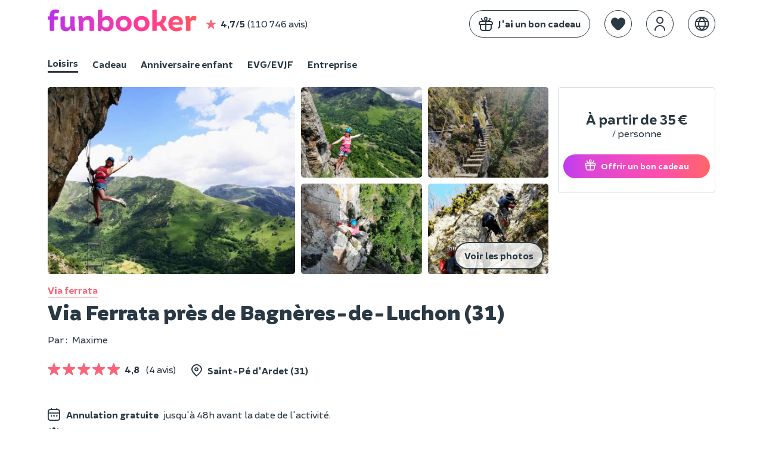

--- FILE ---
content_type: text/html; charset=UTF-8
request_url: https://www.funbooker.com/fr/annonce/via-ferrata-a-bagneres-de-luchon-31/voir
body_size: 14459
content:
<!doctype html>
<html lang="fr">
<head>
    <meta charset="utf-8"><script>
    (function (w, d, s, l, i) {
        w[l] = w[l] || [];
        w[l].push({
            'gtm.start': new Date().getTime(), event: 'gtm.js'
        });
        var f = d.getElementsByTagName(s)[0],
                j = d.createElement(s), dl = l != 'dataLayer' ? '&l=' + l : '';
        j.async = true;
        j.src = 'https://www.googletagmanager.com/gtm.js?id=' + i + dl;
        f.parentNode.insertBefore(j, f);
    })(window, document, 'script', 'dataLayer', 'GTM-MDWD3BL');
</script>
                <link rel="dns-prefetch" href="https://res.cloudinary.com/">
        <link rel="preload" href="https://cdn.funbooker.com/graphic-charter/fonts/fb-icons-3_4.woff2" as="font" type="font/woff2" crossorigin="anonymous">
        <link rel="preload" href="https://cdn.funbooker.com/graphic-charter/fonts/Brocha-Regular.woff2" as="font" type="font/woff2" crossorigin="anonymous">
        <link rel="preload" href="https://cdn.funbooker.com/graphic-charter/fonts/Brocha-Bold.woff2" as="font" type="font/woff2" crossorigin="anonymous">
        <link rel="preload" href="https://cdn.funbooker.com/graphic-charter/fonts/Brocha-Black.woff2" as="font" type="font/woff2" crossorigin="anonymous">
    

        
        <title>Via Ferrata près de Bagnères-de-Luchon (31)</title>

    <meta name="description" content="Découvrez ou redécouvrez la via ferrata à Bagnère-de-Luchon dans les Pyrénées et profitez d&#039;un itinéraire sportif. Dès 35€ - Réservation en ligne &amp; Achat cadeau.">



    <link rel="canonical" href="/fr/annonce/via-ferrata-a-bagneres-de-luchon-31/voir" />

            <link rel="alternate" href="https://www.funbooker.com/fr/annonce/via-ferrata-a-bagneres-de-luchon-31/voir" hreflang="fr" />
            <link rel="alternate" href="https://www.funbooker.com/en/listing/via-ferrata-near-bagneres-de-luchon-31/show" hreflang="en" />
            <link rel="alternate" href="https://www.funbooker.com/es/actividad/via-ferrata-cerca-de-bagneres-de-luchon-31/ver" hreflang="es" />
    
    <meta property="og:title" content="Via Ferrata près de Bagnères-de-Luchon (31)"/>

    <meta property="og:description" content="Découvrez ou redécouvrez la via ferrata à Bagnère-de-Luchon dans les Pyrénées et profitez d&#039;un itinéraire sportif. Dès 35€ - Réservation en ligne &amp; Achat cadeau."/>

    <meta property="og:image" content="https://res.cloudinary.com/funbooker/image/upload/ar_1:1,f_auto,q_auto,t_lr-medium,w_400/v1/marketplace-listing/cau7xjsh8p2hvnq3asqp"/>

    <meta name="viewport" content="height=device-height, width=device-width, initial-scale=1.0, minimum-scale=1.0, maximum-scale=1.0, user-scalable=no, minimal-ui">
    <meta http-equiv="X-UA-Compatible" content="IE=edge">
    <meta name="mobile-web-app-capable" content="yes">

            <link rel="icon" type="image/png" href="/favicon-180x180.png" sizes="144x144">
    
            <link rel="stylesheet" href="https://cdn.funbooker.com/graphic-charter/css/graphic-charter.02fceee4f674c18bc8e8672e97f2d3f4c1687d68.css" type="text/css" media="all">
        <link rel="stylesheet" href="https://cdn.funbooker.com/assets/common_classic.bd7d8bdece63c3eeb334.css" type="text/css" media="all">
                <meta name="p:domain_verify" content="4d04cd271df4f8c3b2741227e48a5f8b"/>
    </head>

<body class="classic elsa listing-detail" data-occasion="">

    
    <header>
                                




        







<div
    id="mobile-menu"
    class="position-fixed w-100 h-100 left-0 bg-white font-weight-bold  top-0"
    style="z-index:  1050; display: none;"
>
    <div class="flex space-between items-center px-4 border rounded-top" style="box-shadow: 0px 0px 15px 9px rgba(0,0,0,0.1);">
        <p class="mb-0">Menu</p>
        <i class="fal fa-times close-icon py-3 cursor-pointer " aria-hidden="true"></i>
    </div>


    <div class="fb-navbar fb-navbar--inverted flex-sm-col pt-3 pt-sm-3 classic">
                                    <a class="flex items-center mb-2 pl-4" href="/fr/category/activites">
                <img style="border-radius: 5px" class="mr-3 float-left" width="40px" height="40px" src="https://res.cloudinary.com/funbooker/image/upload/ar_4:3,c_fill,dpr_2.0,f_auto,q_auto,w_300/v1/marketplace-listing/vm7kzqzohzkmnv716h7j" alt="calendar" />
                <div class="fb-navbar__item mr-4 px-sm-0 text-dark 1"
                     style="border-bottom-width: 0px !important; display: block"
                >
                    <p class="mb-0 text-left w-100 ">Loisirs</p>
                    <p class="mb-0" style="font-weight: normal">17 000 activités près de chez vous</p>
                </div>
            </a>
                                            <a class="flex items-center mb-2 pl-4" href="/fr/theme/cadeau">
                <img style="border-radius: 5px" class="mr-3 float-left" width="40px" height="40px" src="https://res.cloudinary.com/funbooker/image/upload/ar_6:6,c_fill,f_auto,q_auto,w_300/v1/marketplace-listing/awgabwtycyk5brdk5bfh" alt="calendar" />
                <div class="fb-navbar__item mr-4 px-sm-0 text-dark "
                     style="border-bottom-width: 0px !important; display: block"
                >
                    <p class="mb-0 text-left w-100 ">Cadeau</p>
                    <p class="mb-0" style="font-weight: normal">Nos meilleures expériences à offrir</p>
                </div>
            </a>
                                            <a class="flex items-center mb-2 pl-4" href="/fr/category/anniversaire-enfant">
                <img style="border-radius: 5px" class="mr-3 float-left" width="40px" height="40px" src="https://res.cloudinary.com/funbooker/image/upload/ar_4:3,c_fill,dpr_auto,f_auto,q_auto,w_500/v1/marketplace-listing/erfsvakswn0ww9mwiiil" alt="calendar" />
                <div class="fb-navbar__item mr-4 px-sm-0 text-dark "
                     style="border-bottom-width: 0px !important; display: block"
                >
                    <p class="mb-0 text-left w-100 ">Anniversaire enfant</p>
                    <p class="mb-0" style="font-weight: normal">À domicile où dans un lieu</p>
                </div>
            </a>
                                            <a class="flex items-center mb-2 pl-4" href="/fr/evg-evjf">
                <img style="border-radius: 5px" class="mr-3 float-left" width="40px" height="40px" src="https://res.cloudinary.com/funbooker/image/upload/ar_4:3,c_fill,dpr_2.0,f_auto,q_auto,w_300/v1/marketplace-listing/a6wwgpleyploq6gkukfq" alt="calendar" />
                <div class="fb-navbar__item mr-4 px-sm-0 text-dark "
                     style="border-bottom-width: 0px !important; display: block"
                >
                    <p class="mb-0 text-left w-100 ">EVG/EVJF</p>
                    <p class="mb-0" style="font-weight: normal">Activités festives pour votre groupe</p>
                </div>
            </a>
                                                <hr class="mt-2 mb-3 mx-4" />
                        <a class="flex items-center mb-2 pl-4" href="/fr/category/evenement-entreprise">
                <img style="border-radius: 5px" class="mr-3 float-left" width="40px" height="40px" src="https://res.cloudinary.com/funbooker/image/upload/ar_16:11,c_fill,dpr_2.0,f_auto,q_auto,h_400/v1680620187/website/b2b/homepage_business_team_building.png" alt="calendar" />
                <div class="fb-navbar__item mr-4 px-sm-0 text-dark "
                     style="border-bottom-width: 0px !important; display: block"
                >
                    <p class="mb-0 text-left w-100 ">Entreprise</p>
                    <p class="mb-0" style="font-weight: normal">Team building, séminaires, réunions</p>
                </div>
            </a>
            </div>


    <hr class="mt-2">

    <div class="flex flex-col">
                            <div class="flex flex-start text-dark px-4 mr-4 mb-2 items-center" js-link data-href="https://www.funbooker.com/fr/accueil-cadeau?reactRouting=accueil">
                <i class="fal fa-gift mr-3 " style="font-size: 1.5rem"></i>
                <span class="text-dark" style="font-weight: normal">J&#039;ai un bon cadeau </span>
            </div>
            </div>
    <div class="flex flex-col">
                            <div class="flex flex-start text-dark px-4 mr-4 mb-2 items-center" js-link data-href="https://www.funbooker.com/fr/page/devenir-funpro?reactRouting=accueil">
                <i class="fal fa-handshake mr-3 " style="font-size: 1.5rem"></i>
                <span class="text-dark" style="font-weight: normal">Devenir partenaire </span>
            </div>
            </div>
                <div class="px-4">
            <div class="flex items-center">
                <i class="fal fa-globe mr-3" style="font-size: 1.5rem"></i>
                <div chevron-toggle class="flex items-center d-none-min-sm pr-4">
                    <span class="mb-0" style="font-weight: normal">Langues</span>
                    <i class="fal fa-chevron-right ml-2 font-weight-bold" style="font-size: 1rem" aria-hidden="true"></i>
                </div>

            </div>
            <ul id="languages" class="pl-4 font-weight-light ml-2" style="display: none;">
                                    <li >
                        <a href="https://www.funbooker.com/fr/annonce/via-ferrata-a-bagneres-de-luchon-31/voir" class="text-decoration-none font-weight-bold" style=" font-weight: ">Français</a>
                    </li>
                                    <li >
                        <a href="https://www.funbooker.com/en/listing/via-ferrata-near-bagneres-de-luchon-31/show" class="text-decoration-none" style=" font-weight: normal">English</a>
                    </li>
                                    <li >
                        <a href="https://www.funbooker.com/es/actividad/via-ferrata-cerca-de-bagneres-de-luchon-31/ver" class="text-decoration-none" style=" font-weight: normal">Español</a>
                    </li>
                            </ul>
        </div>
    </div>
<div
    class="mobile-header flex items-center w-100 d-none-min-sm p-3  "
    style="z-index:  10"
>
                <div id="main-navbar-button" class="cursor-pointer">
        <span class="sr-only">Toggle navigation</span>
        <span
            class="d-block bg-dark"
            style="width: 20px; height: 1px; display: block"
        >
        </span>
        <span
            class="d-block bg-dark"
            style="width: 20px; height: 1px; display: block; margin-top: 0.4rem; margin-bottom: 0.4rem;"
        >
        </span>
        <span
            class="d-block bg-dark"
            style="width: 20px; height: 1px; display: block"
        >
        </span>
    </div>

    <div class="ml-3" style="height: 30px">
        <a href="/fr/">
            <img alt="Funbooker" title="Funbooker" src="https://cdn.funbooker.com/images/funbooker/logo/logo-rainbow-3.png" width="180px">
        </a>
    </div>

    <div class="flex flex-center ml-auto">
                <div
           data-favorite
           data-url="/fr/wishlist"
           data-is-mobile="true"
           class="flex items-center ml-3 responsive-margin"
        ></div>
        <div
            data-auth-system
            data-display-funbooker=""
            data-mobile="true"
        ></div>
    </div>
    <style>
      @media (max-width: 400px) {
        .mobile-header .responsive-margin {
          margin-left: 0.75rem !important;
        }
      }
    </style>
</div>

<nav
    class=" "
    style="z-index:  1050"
>
    <div class="fb-container flex space-between d-none-sm py-3">
        <div class="flex items-center w-100">
            <a href="/fr/">
                <img alt="Funbooker" title="Funbooker" src="https://cdn.funbooker.com/images/funbooker/logo/logo-rainbow-3.png" width="250px">
            </a>
            <div class="flex items-center  d-none-md" js-link  data-href="/fr/review/page">
                <i class="fas fa-star text-primary ml-3 mr-2 ml-sm-0" aria-hidden="true"></i>
                <strong class="mr-1">4,7/5</strong>
                 (110 746 avis)
            </div>
        </div>
        <div class="flex w-100 flex-end items-center" id="mainNavBar">

                            <div class="fb-btn fb-btn--secondary mr-4 " js-link data-href="https://www.funbooker.com/fr/accueil-cadeau?reactRouting=accueil" style="border: 1px solid #2a3944;">
                    <div class="flex items-center">
                        <i class="fal fa-gift  mr-2" style="font-size: 1.5rem;"></i>
                        <span class=" text-ws-no-wrap">J&#039;ai un bon cadeau</span>
                    </div>
                </div>
            
            <div data-favorite data-url="/fr/wishlist" class="mt-0"></div>
            <div
                data-auth-system
                data-display-funbooker=""
                data-font-color="text-dark"
            ></div>

                                    <div class="position-relative list-none ml-4">
                <a class="dropdown-tab dropdown-lang list-none ml-0" href="#" >
                    <i class="border border-dark  fal fa-globe text-dark" style="font-size: 1.5rem; padding: 10px; border-radius: 100%; top: 0"></i>
                </a>
                <ul
    class="fb-dropdown-menu rounded-sm position-absolute right-0 bg-white p-1 mt-1 bg-white border"
    style="display: none; z-index: 1000;"
>
        <li>
        <a
            href="https://www.funbooker.com/fr/annonce/via-ferrata-a-bagneres-de-luchon-31/voir"
            class="position-relative text-decoration-none px-3 py-2  font-weight-bold text-primary text-primary--hover bg-light-grey--hover"
            style="display: block; white-space: nowrap"
        >Français</a>
    </li>
        <li>
        <a
            href="https://www.funbooker.com/en/listing/via-ferrata-near-bagneres-de-luchon-31/show"
            class="position-relative text-decoration-none px-3 py-2 text-dark text-primary--hover bg-light-grey--hover"
            style="display: block; white-space: nowrap"
        >English</a>
    </li>
        <li>
        <a
            href="https://www.funbooker.com/es/actividad/via-ferrata-cerca-de-bagneres-de-luchon-31/ver"
            class="position-relative text-decoration-none px-3 py-2 text-dark text-primary--hover bg-light-grey--hover"
            style="display: block; white-space: nowrap"
        >Español</a>
    </li>
    </ul>
            </div>        </div>
    </div>
                    <div class="fb-container">
            
<style>
  .switch-occation-container::-webkit-scrollbar {
    height: 0px;
  }
</style>

<div class="switch-occation-container fb-navbar--dark fb-navbar flex-sm-col pt-3 pt-sm-0  overflow-x-auto-sm classic" id="navbarContainer" style="overflow-x: hidden;">
    <div class="flex" style="white-space : nowrap">

                                    <a
                    class="fb-navbar__item mr-4 pb-sm-1 mr-sm-4 text-dark border-bottom border-dark"
                    href="/fr/category/activites"
                    style="border-bottom-width: 3px !important;"

                >
                    Loisirs
                </a>
                                                <a
                    class="fb-navbar__item mr-4 pb-sm-1 mr-sm-4 text-dark "
                    href="/fr/theme/cadeau"
                    style="border-bottom-width: 3px !important;"

                >
                    Cadeau
                </a>
                                                <a
                    class="fb-navbar__item mr-4 pb-sm-1 mr-sm-4 text-dark "
                    href="/fr/category/anniversaire-enfant"
                    style="border-bottom-width: 3px !important;"

                >
                    Anniversaire enfant
                </a>
                                                <a
                    class="fb-navbar__item mr-4 pb-sm-1 mr-sm-4 text-dark "
                    href="/fr/evg-evjf"
                    style="border-bottom-width: 3px !important;"

                >
                    EVG/EVJF
                </a>
                                                <a
                    class="fb-navbar__item mr-4 pb-sm-1 mr-sm-4 text-dark "
                    href="/fr/category/evenement-entreprise"
                    style="border-bottom-width: 3px !important;"

                >
                    Entreprise
                </a>
                        </div>
</div>
        </div>
    </nav>


<div id="ajaxFlashMessages" class="overlay-alert-container"></div>
            
<div  class="overlay-alert-container">
    </div>
        
            </header><main class="detail fb-container px-sm-0 mx-sm-0 w-sm-100">

                    <div class="description w-md-100 w-75 float-left overflow-hidden pr-md-0">
                
<section class="title pb-0 mb-0 pb-sm-2 mt-4 mt-sm-0">
	
<section class="title pb-0 mb-0 pb-sm-2 mt-4">
	<div class="mb-sm-3">
		

<div class="slider p-0 mb-3 ">
																												
		<script type="application/json" id="gallery-data">[{"type":"image","src":"https:\/\/res.cloudinary.com\/funbooker\/image\/upload\/ar_4:3,c_fill,dpr_auto,f_auto,q_auto,w_900\/v1\/marketplace-listing\/cau7xjsh8p2hvnq3asqp","html":"<img src=\"https:\/\/res.cloudinary.com\/funbooker\/image\/upload\/ar_4:3,c_fill,dpr_auto,f_auto,q_auto,w_900\/v1\/marketplace-listing\/cau7xjsh8p2hvnq3asqp\" class=\"h-100 w-100\" style=\"object-fit: contain\" alt=\"Via&#x20;Ferrata&#x20;pr&#x00E8;s&#x20;de&#x20;Bagn&#x00E8;res-de-Luchon&#x20;&#x28;31&#x29;\">"},{"type":"image","src":"https:\/\/res.cloudinary.com\/funbooker\/image\/upload\/ar_4:3,c_fill,dpr_auto,f_auto,q_auto,w_900\/v1\/marketplace-listing\/ui6gf2uqv34gztdkhgsk","html":"<img src=\"https:\/\/res.cloudinary.com\/funbooker\/image\/upload\/ar_4:3,c_fill,dpr_auto,f_auto,q_auto,w_900\/v1\/marketplace-listing\/ui6gf2uqv34gztdkhgsk\" class=\"h-100 w-100\" style=\"object-fit: contain\" alt=\"Via&#x20;Ferrata&#x20;pr&#x00E8;s&#x20;de&#x20;Bagn&#x00E8;res-de-Luchon&#x20;&#x28;31&#x29;\">"},{"type":"image","src":"https:\/\/res.cloudinary.com\/funbooker\/image\/upload\/ar_4:3,c_fill,dpr_auto,f_auto,q_auto,w_900\/v1\/marketplace-listing\/ke1ztvbgzyedic9y926l","html":"<img src=\"https:\/\/res.cloudinary.com\/funbooker\/image\/upload\/ar_4:3,c_fill,dpr_auto,f_auto,q_auto,w_900\/v1\/marketplace-listing\/ke1ztvbgzyedic9y926l\" class=\"h-100 w-100\" style=\"object-fit: contain\" alt=\"Via&#x20;Ferrata&#x20;pr&#x00E8;s&#x20;de&#x20;Bagn&#x00E8;res-de-Luchon&#x20;&#x28;31&#x29;\">"},{"type":"image","src":"https:\/\/res.cloudinary.com\/funbooker\/image\/upload\/ar_4:3,c_fill,dpr_auto,f_auto,q_auto,w_900\/v1\/marketplace-listing\/zexx3l8qrxpninwrvc1i","html":"<img src=\"https:\/\/res.cloudinary.com\/funbooker\/image\/upload\/ar_4:3,c_fill,dpr_auto,f_auto,q_auto,w_900\/v1\/marketplace-listing\/zexx3l8qrxpninwrvc1i\" class=\"h-100 w-100\" style=\"object-fit: contain\" alt=\"Via&#x20;Ferrata&#x20;pr&#x00E8;s&#x20;de&#x20;Bagn&#x00E8;res-de-Luchon&#x20;&#x28;31&#x29;\">"},{"type":"image","src":"https:\/\/res.cloudinary.com\/funbooker\/image\/upload\/ar_4:3,c_fill,dpr_auto,f_auto,q_auto,w_900\/v1\/marketplace-listing\/m3m2djienuhjwiaczlpj","html":"<img src=\"https:\/\/res.cloudinary.com\/funbooker\/image\/upload\/ar_4:3,c_fill,dpr_auto,f_auto,q_auto,w_900\/v1\/marketplace-listing\/m3m2djienuhjwiaczlpj\" class=\"h-100 w-100\" style=\"object-fit: contain\" alt=\"Via&#x20;Ferrata&#x20;pr&#x00E8;s&#x20;de&#x20;Bagn&#x00E8;res-de-Luchon&#x20;&#x28;31&#x29;\">"}]</script>

					<div class="d-none-md">
			<div class="activity-pictures-grid mt-3 mx-sm-3">
								<div class="grid-item-main" data-gallery-index="0">
											<img src="https://res.cloudinary.com/funbooker/image/upload/ar_4:3,c_fill,dpr_auto,f_auto,q_auto,w_900/v1/marketplace-listing/cau7xjsh8p2hvnq3asqp" class="rounded-sm w-100 h-100" style="object-fit: cover;" alt="Via&#x20;Ferrata&#x20;pr&#x00E8;s&#x20;de&#x20;Bagn&#x00E8;res-de-Luchon&#x20;&#x28;31&#x29;">
									</div>

								<div class="grid-item-side">
																		<div class="grid-item-small" data-gallery-index="1">
								<img src="https://res.cloudinary.com/funbooker/image/upload/ar_4:3,c_fill,dpr_auto,f_auto,q_auto,w_900/v1/marketplace-listing/ui6gf2uqv34gztdkhgsk" class="rounded-sm w-100 h-100" style="object-fit: cover;" alt="Via&#x20;Ferrata&#x20;pr&#x00E8;s&#x20;de&#x20;Bagn&#x00E8;res-de-Luchon&#x20;&#x28;31&#x29;">
															</div>
																								<div class="grid-item-small" data-gallery-index="2">
								<img src="https://res.cloudinary.com/funbooker/image/upload/ar_4:3,c_fill,dpr_auto,f_auto,q_auto,w_900/v1/marketplace-listing/ke1ztvbgzyedic9y926l" class="rounded-sm w-100 h-100" style="object-fit: cover;" alt="Via&#x20;Ferrata&#x20;pr&#x00E8;s&#x20;de&#x20;Bagn&#x00E8;res-de-Luchon&#x20;&#x28;31&#x29;">
															</div>
																								<div class="grid-item-small" data-gallery-index="3">
								<img src="https://res.cloudinary.com/funbooker/image/upload/ar_4:3,c_fill,dpr_auto,f_auto,q_auto,w_900/v1/marketplace-listing/zexx3l8qrxpninwrvc1i" class="rounded-sm w-100 h-100" style="object-fit: cover;" alt="Via&#x20;Ferrata&#x20;pr&#x00E8;s&#x20;de&#x20;Bagn&#x00E8;res-de-Luchon&#x20;&#x28;31&#x29;">
															</div>
																								<div class="grid-item-small" data-gallery-index="4">
								<img src="https://res.cloudinary.com/funbooker/image/upload/ar_4:3,c_fill,dpr_auto,f_auto,q_auto,w_900/v1/marketplace-listing/m3m2djienuhjwiaczlpj" class="rounded-sm w-100 h-100" style="object-fit: cover;" alt="Via&#x20;Ferrata&#x20;pr&#x00E8;s&#x20;de&#x20;Bagn&#x00E8;res-de-Luchon&#x20;&#x28;31&#x29;">
																	<button class="see-all-photos-btn fb-btn fb-btn--secondary position-absolute right-0 bottom-0 mr-2 mb-2" type="button" data-gallery-index="0">
										Voir les photos
									</button>
															</div>
															</div>
			</div>
		</div>

				<div class="d-none-min-md">
			<div class="activity-pictures-carousel owl-carousel text-white owl-loading position-relative pt-4 pt-sm-0" data-count-img="5">
									<div data-gallery-index="0" class="position-relative">
													<img src='[data-uri]' data-srcset="https://res.cloudinary.com/funbooker/image/upload/ar_4:3,c_fill,dpr_auto,f_auto,q_auto,w_900/v1/marketplace-listing/cau7xjsh8p2hvnq3asqp" class="lazyload rounded rounded-0-sm" alt="Via&#x20;Ferrata&#x20;pr&#x00E8;s&#x20;de&#x20;Bagn&#x00E8;res-de-Luchon&#x20;&#x28;31&#x29;">
							<button class="see-all-photos-btn-mobile fb-btn fb-btn--secondary position-absolute right-0 bottom-0 mr-2 mb-4 d-none-min-md" type="button" data-gallery-index="0">
								Photos
							</button>
											</div>
									<div data-gallery-index="1" class="position-relative">
													<img src='[data-uri]' data-srcset="https://res.cloudinary.com/funbooker/image/upload/ar_4:3,c_fill,dpr_auto,f_auto,q_auto,w_900/v1/marketplace-listing/ui6gf2uqv34gztdkhgsk" class="lazyload rounded rounded-0-sm" alt="Via&#x20;Ferrata&#x20;pr&#x00E8;s&#x20;de&#x20;Bagn&#x00E8;res-de-Luchon&#x20;&#x28;31&#x29;">
							<button class="see-all-photos-btn-mobile fb-btn fb-btn--secondary position-absolute right-0 bottom-0 mr-2 mb-4 d-none-min-md" type="button" data-gallery-index="0">
								Photos
							</button>
											</div>
									<div data-gallery-index="2" class="position-relative">
													<img src='[data-uri]' data-srcset="https://res.cloudinary.com/funbooker/image/upload/ar_4:3,c_fill,dpr_auto,f_auto,q_auto,w_900/v1/marketplace-listing/ke1ztvbgzyedic9y926l" class="lazyload rounded rounded-0-sm" alt="Via&#x20;Ferrata&#x20;pr&#x00E8;s&#x20;de&#x20;Bagn&#x00E8;res-de-Luchon&#x20;&#x28;31&#x29;">
							<button class="see-all-photos-btn-mobile fb-btn fb-btn--secondary position-absolute right-0 bottom-0 mr-2 mb-4 d-none-min-md" type="button" data-gallery-index="0">
								Photos
							</button>
											</div>
									<div data-gallery-index="3" class="position-relative">
													<img src='[data-uri]' data-srcset="https://res.cloudinary.com/funbooker/image/upload/ar_4:3,c_fill,dpr_auto,f_auto,q_auto,w_900/v1/marketplace-listing/zexx3l8qrxpninwrvc1i" class="lazyload rounded rounded-0-sm" alt="Via&#x20;Ferrata&#x20;pr&#x00E8;s&#x20;de&#x20;Bagn&#x00E8;res-de-Luchon&#x20;&#x28;31&#x29;">
							<button class="see-all-photos-btn-mobile fb-btn fb-btn--secondary position-absolute right-0 bottom-0 mr-2 mb-4 d-none-min-md" type="button" data-gallery-index="0">
								Photos
							</button>
											</div>
									<div data-gallery-index="4" class="position-relative">
													<img src='[data-uri]' data-srcset="https://res.cloudinary.com/funbooker/image/upload/ar_4:3,c_fill,dpr_auto,f_auto,q_auto,w_900/v1/marketplace-listing/m3m2djienuhjwiaczlpj" class="lazyload rounded rounded-0-sm" alt="Via&#x20;Ferrata&#x20;pr&#x00E8;s&#x20;de&#x20;Bagn&#x00E8;res-de-Luchon&#x20;&#x28;31&#x29;">
							<button class="see-all-photos-btn-mobile fb-btn fb-btn--secondary position-absolute right-0 bottom-0 mr-2 mb-4 d-none-min-md" type="button" data-gallery-index="0">
								Photos
							</button>
											</div>
							</div>
		</div>
	
		<span data-edit-listing data-funpro-name="contact@nature-verticale.com" data-target-path="annonce/1119615970/editer-images"></span>

</div>
	</div>
	<div class="mx-sm-3 flex space-between items-center mt-3">
					<a class="text-primary text-decoration-none border-bottom border-primary font-weight-bold" href="/fr/category/via-ferrata">
				Via ferrata
			</a>
		
		<div
			data-wishlist-button
			data-stroke="#000"
			data-listing-id="1119615970"
			data-slug="via-ferrata-a-bagneres-de-luchon-31"
		>
		</div>
	</div>
</section>

<div id="fun-gallery" style="display: none;">
	<button class="gallery-close">
		<i class="fal fa-times"></i>
	</button>
	<div class="flex items-center">
		<button class="gallery-prev">
			<i class="fal fa-angle-left"></i>
		</button>
		<div class="flex items-center flex-col">
			<span class="gallery-counter text-white font-weight-bold mb-3"></span>
			<div class="gallery-content mx-4"></div>
			<div class="gallery-nav-lines mt-sm-0"></div>
		</div>
		<button class="gallery-next">
			<i class="fal fa-angle-right"></i>
		</button>
	</div>
</div>

	
	<div class="mx-sm-3">
		<h1 class="mb-3 mt-1 mt-sm-2 mb-sm-0">
			Via Ferrata près de Bagnères-de-Luchon (31)
			<span data-edit-listing data-funpro-name="contact@nature-verticale.com" data-target-path="annonce/1119615970/editer-presentation"></span>
		</h1>

						<div class="w-100 flex flex-sm-col items-center items-start-sm mb-sm-0" style="min-height: 23px">
							<div class=" pr-0 mr-4 flex items-center flex-sm-col items-start-sm">
											<div class="flex mt-sm-3 mr-4 mr-sm-0">
							<p class="mb-0 font-weight-normal mr-2">Par
								:</p>
															<p class="font-weight-normal mb-0">Maxime</p>
													</div>
					
									</div>
															</div>
			</div>
</section>


                

<section class="position-relative mb-4 mb-sm-4 mx-sm-3 mt-4 mt-sm-3">
    <div>
                    <div class="w-100 mb-4 mb-sm-3">
                <div class="flex flex-wrap items-baseline mb-4 flex-sm-col mb-sm-2">
                                            <a class="text-decoration-none  mt-1 mr-4 pb-sm-2 mr-sm-2" href="#opinion">
                            

    <div class="inline-flex items-center">
                                    
    <div class="flex items-center">
                                    <i class="fas fa-star text-primary fa-lg mt-1 mr-1" aria-hidden="true"></i>
                                                <i class="fas fa-star text-primary fa-lg mt-1 mr-1" aria-hidden="true"></i>
                                                <i class="fas fa-star text-primary fa-lg mt-1 mr-1" aria-hidden="true"></i>
                                                <i class="fas fa-star text-primary fa-lg mt-1 mr-1" aria-hidden="true"></i>
                                                <i class="fas fa-star text-primary fa-lg mt-1" aria-hidden="true"></i>
                        </div>

                <span>
            <b class="mx-2">4,8</b>
            <span class="font-weight-normal">(4 avis)</span>
        </span>
    </div>
                        </a>
                                                                <p class=" mb-0 pb-sm-2 font-weight-bold flex items-center">
                            <i class="fal fa-map-marker-alt fa-lg mr-2" aria-hidden="true"></i>
                                                                                                Saint-Pé d&#039;Ardet
                                    
                                    (31)
                                                                                    </p>
                                    </div>
                <!-- infos partique (participants, age, heure, etc.) only on b2b; never for PASS -->
                            </div>
                <div class="flex items-center flex-wrap items-start-sm">
                                                                    </div>
            </div>
</section>

<div id="root-wishlist"></div>


                                
                                                                            <section class="cancellation-policy   mb-sm-4 mt-4 mt-sm-4 mx-sm-3">
                                                            <p class="flex items-center items-start-sm">
                                    <i class="fal fa-calendar fa-lg mt-sm-2 mr-2" style="width: 23px"></i>
                                    <span class="flex flex-sm-col">
                                            <strong class="mr-2 mb-sm-0">Annulation gratuite</strong>jusqu'à 48h avant la date de l'activité.
                                        </span>
                                </p>
                            
                                                            <p class="flex items-center items-start-sm mb-0">
                                    <i class="fal fa-gift fa-lg mt-sm-2 mr-2" style="width: 23px"></i>
                                    <span class="flex flex-sm-col">
                                         <b class="mr-2">Bon cadeau</b> valable 12 mois, échange gratuit 
                                    </span>
                                </p>
                                                    </section>
                                                    
                                
                
                
                
                                  

                                    <section class="long-description  pb-4 mb-4 pb-sm-3 pt-sm-2 mb-0 border-bottom mx-sm-3">
                                                    <h2 class="mt-0 mb-4 mb-sm-4">Au programme :</h2>
                                                                            
<!-- infos partique (participants, age, heure, etc.) -->
<ol class=" pl-0 mb-0 flex flex-sm-col list-none">
                <li class="mr-4 pb-2 pb-sm-2 pr-2 font-weight-bold flex items-center">
                                    <i class="fal fun-icon fa-clock fa-lg mr-2" aria-hidden="true" style="width: 23px"></i>
                                                2h
                                    </li>
    
                         <li class="mr-4 pb-2 pb-sm-2 pr-2 font-weight-bold flex items-center">
                <i class="fal fun-icon fa-users fa-lg mr-2" aria-hidden="true" style="width: 23px"></i>
                 Jusqu&#039;à 10 personnes  </li>
                
                                        <li class="mr-4 pb-2 pb-sm-2 pr-2 font-weight-bold flex items-center">
                    <i class="fal fun-icon fa-child fa-lg mr-2" aria-hidden="true" style="width: 23px"></i>
                    À partir de 10 ans
                </li>
                        
    
</ol>
                                                <p><p>&Eacute;voluez au milieu des nombreuses &eacute;chelles, rampes pont de singes et autres tyroliennes dans une nature &agrave; couper le souffle lors d'une excursion en via ferrata en Haute-Garonne !</p>
<h3>La Via Ferrata pr&egrave;s de Bagn&egrave;res-de-Luchon</h3>
<p><em>Parcours guid&eacute; - Facile - 2 heures - 20 mn de marche d'approche</em></p>
<p>Vous profiterez de cet itin&eacute;raire sportif dans les parois rocheuses et des nombreux modules propos&eacute;s. Plusieurs parcours sont propos&eacute;s afin de convenir &agrave; tous les niveaux.</p>
<p><strong>Obstacles :</strong> ponts de singe, tyroliennes, rampes</p>
<p><strong>Votre guide :</strong> vous serez accompagn&eacute;s par Maxime ou un membre de son &eacute;quipe. Tous sont des professionnels dipl&ocirc;m&eacute;s de canyoning et d'escalade.&nbsp;</p>
<h3>Comment &ccedil;a se passe ?</h3>
<p>Apr&egrave;s avoir re&ccedil;u un<strong> briefing sur la s&eacute;curit&eacute;</strong> et les consignes &agrave; respecter, votre guide vous donnera le mat&eacute;riel n&eacute;cessaire &agrave; l'activit&eacute;. Vous partirez ensuite pour sur le parcours pour une dur&eacute;e d'<strong>environ 2 heures</strong>.&nbsp;</p>
<p>N'h&eacute;sitez plus et profitez d'une exp&eacute;rience unique dans l'un des plus beaux spots de la r&eacute;gion ! En famille avec des ados ou entre amis, la <a href="/fr/category/via-ferrata">via ferrata</a> est l'activit&eacute; r&ecirc;v&eacute;e &agrave; l'occasion de votre prochain week-end ou de vos prochaines vacances.</p></p>
                    </section>
                
                
                                    
    <section id="price" class="price mb-sm-3 " xmlns="http://www.w3.org/1999/html" data-min-person="1" data-max-person="10">
        <div class="flex space-between items-center pt-sm-3 mb-4 mx-sm-3">
            <h2 class="m-0 flex items-center flex-grow">
                                    Les tarifs
                                                    <span class="crayonne meilleur-prix d-inline-block position-relative ml-3"></span>
                            </h2>
            <div class="d-none-sm text-center">
                <span
                    data-edit-listing
                    data-funpro-name="contact@nature-verticale.com"
                    data-target-path="annonce/1119615970/editer-prix"
                ></span>
            </div>
        </div>
        
        
        
        <div class="bg-light-snow p-4 rounded-md p-sm-3 rounded-0-sm">
            <div id="price-validation-error" class="text-danger mb-3" style="display:none;"></div>
                            <p><span class="font-weight-bold">Zéro frais de réservation</span></p>
                                        <div class="m-0 pt-2">
                                            <div class="info-price position-relative flex items-center flex-start mb-3 p-3 bg-white rounded-md flex-md-col" 
                             data-item-id="44074"
                             data-item-price="35"
                             data-min-capacity="0"
                             data-max-capacity="10"
                             data-number-of-persons="1"
                             data-is-option="false">
                            <div class="flex space-between w-100 flex-md-col">
                                 <div class="info mb-sm-2 ">
                                    <p class="my-0 h4">Via Ferrata</p>
                                                                            <p class="font-weight-normal  mb-0 pt-2">Prix / personne</p>
                                                                                                        </div>

                                                                    <span class="price m-0 font-weight-bold text-right align-right flex items-center " data-price-decimal="35">
                                                                             <span class="h3 my-0">35 € </span>
                                                                            </span>
                                                            </div>
                        </div>
                                    </div>
                        <div class="d-none-min-sm flex-col">
                                    <div class="text-center mt-4 mt-sm-4">
                        <div class="grid ">
                            

            
        <a
        class="fb-btn fb-btn--primary  font-weight-bolder w-100 text-center flex-center "
        href="/fr/checkout/gift_voucher/new/via-ferrata-a-bagneres-de-luchon-31"
        rel="nofollow"         title="Offrir"
        style="display: flex"
    >
                    <i class="fal fa-gift fa-lg mr-2"></i>
                            <span class="button-total mr-1" style="display: none;"></span>
                <span class="button-text">Offrir</span>
    </a>

                        </div>
                    </div>
                
                                    <div class="flex flex-center">
                        <div class="flex items-center flex-wrap d-none-sm">
    <img src="https://res.cloudinary.com/funbooker/image/upload/f_auto,q_auto,w_160/website/checkout/logo-cb" class="mr-3 mr-sm-2" alt="CB" style="width: 30px">
    <img src="https://res.cloudinary.com/funbooker/image/upload/f_auto,q_auto,w_160/website/checkout/mastercard-v2.png" class="mr-3 mr-sm-2" alt="mastercard" style="width: 31px">
    <img src="https://res.cloudinary.com/funbooker/image/upload/f_auto,q_auto,w_160/website/checkout/visa.png" class="mr-3 mr-sm-2" alt="Visa" style="width: 53px">
    <img src="https://res.cloudinary.com/funbooker/image/upload/f_auto,q_auto,w_160/website/checkout/logo-apple-pay.svg" class="mr-3 mr-sm-2" alt="Apple Pay" style="width: 63px">
    <img src="https://res.cloudinary.com/funbooker/image/upload/f_auto,q_auto,w_160/website/checkout/logo-gpay.svg" class="mr-3 mr-sm-2" alt="Google Pay" style="width: 60px">
    <img src="https://res.cloudinary.com/funbooker/image/upload/f_auto,q_auto,w_160/website/checkout/paypal.png" class="mr-3 mr-sm-2" alt="Paypal" style="width: 73px">
    <div class="mb-2">
        <img src="https://res.cloudinary.com/funbooker/image/upload/v1744894424/website/Logos/logo_cv_connect_full_png.png" class="mr-3 mr-sm-2" alt="Ancv" style="width: 110px;">
    </div>
    <img src="https://res.cloudinary.com/funbooker/image/upload/v1719312838/website/Logos/ilicado_noir_v2.png" alt="Illicado" style="width: 73px">
</div>

<div class="flex flex-center flex-wrap d-none-min-sm pt-1">
    <img src="https://res.cloudinary.com/funbooker/image/upload/f_auto,q_auto,w_160/website/checkout/logo-cb" class="mr-3 mr-sm-2" alt="CB" style="width: 23px">
    <img src="https://res.cloudinary.com/funbooker/image/upload/f_auto,q_auto,w_160/website/checkout/mastercard-v2.png" class="mr-3 mr-sm-2" alt="mastercard" style="width: 22px">
    <img src="https://res.cloudinary.com/funbooker/image/upload/f_auto,q_auto,w_160/website/checkout/visa.png" class="mr-3 mr-sm-2" alt="Visa" style="width: 37px">
    <img src="https://res.cloudinary.com/funbooker/image/upload/f_auto,q_auto,w_160/website/checkout/logo-gpay.svg" class="mr-3 mr-sm-2" alt="Google Pay" style="width: 55px">
    <img src="https://res.cloudinary.com/funbooker/image/upload/f_auto,q_auto,w_160/website/checkout/logo-apple-pay.svg" class="mr-3 mr-sm-2" alt="Apple Pay" style="width: 55px">
    <img src="https://res.cloudinary.com/funbooker/image/upload/f_auto,q_auto,w_160/website/checkout/paypal.png" class="mr-3 mr-sm-2" alt="Paypal" style="width: 60px">
    <img src="https://res.cloudinary.com/funbooker/image/upload/v1744894424/website/Logos/logo_cv_connect_full_png.png" class="mr-3 mr-sm-2" alt="Ancv" style="width: 94px;">
    <img src="https://res.cloudinary.com/funbooker/image/upload/v1719312838/website/Logos/ilicado_noir_v2.png" alt="Illicado" style="width: 60px">
</div>
                    </div>
                            </div>

                            <div class="flex space-between items-center pt-4  d-none-sm  flex-md-column-reverse ">
                    <div class="flex items-center flex-wrap d-none-sm">
    <img src="https://res.cloudinary.com/funbooker/image/upload/f_auto,q_auto,w_160/website/checkout/logo-cb" class="mr-3 mr-sm-2" alt="CB" style="width: 30px">
    <img src="https://res.cloudinary.com/funbooker/image/upload/f_auto,q_auto,w_160/website/checkout/mastercard-v2.png" class="mr-3 mr-sm-2" alt="mastercard" style="width: 31px">
    <img src="https://res.cloudinary.com/funbooker/image/upload/f_auto,q_auto,w_160/website/checkout/visa.png" class="mr-3 mr-sm-2" alt="Visa" style="width: 53px">
    <img src="https://res.cloudinary.com/funbooker/image/upload/f_auto,q_auto,w_160/website/checkout/logo-apple-pay.svg" class="mr-3 mr-sm-2" alt="Apple Pay" style="width: 63px">
    <img src="https://res.cloudinary.com/funbooker/image/upload/f_auto,q_auto,w_160/website/checkout/logo-gpay.svg" class="mr-3 mr-sm-2" alt="Google Pay" style="width: 60px">
    <img src="https://res.cloudinary.com/funbooker/image/upload/f_auto,q_auto,w_160/website/checkout/paypal.png" class="mr-3 mr-sm-2" alt="Paypal" style="width: 73px">
    <div class="mb-2">
        <img src="https://res.cloudinary.com/funbooker/image/upload/v1744894424/website/Logos/logo_cv_connect_full_png.png" class="mr-3 mr-sm-2" alt="Ancv" style="width: 110px;">
    </div>
    <img src="https://res.cloudinary.com/funbooker/image/upload/v1719312838/website/Logos/ilicado_noir_v2.png" alt="Illicado" style="width: 73px">
</div>

<div class="flex flex-center flex-wrap d-none-min-sm pt-1">
    <img src="https://res.cloudinary.com/funbooker/image/upload/f_auto,q_auto,w_160/website/checkout/logo-cb" class="mr-3 mr-sm-2" alt="CB" style="width: 23px">
    <img src="https://res.cloudinary.com/funbooker/image/upload/f_auto,q_auto,w_160/website/checkout/mastercard-v2.png" class="mr-3 mr-sm-2" alt="mastercard" style="width: 22px">
    <img src="https://res.cloudinary.com/funbooker/image/upload/f_auto,q_auto,w_160/website/checkout/visa.png" class="mr-3 mr-sm-2" alt="Visa" style="width: 37px">
    <img src="https://res.cloudinary.com/funbooker/image/upload/f_auto,q_auto,w_160/website/checkout/logo-gpay.svg" class="mr-3 mr-sm-2" alt="Google Pay" style="width: 55px">
    <img src="https://res.cloudinary.com/funbooker/image/upload/f_auto,q_auto,w_160/website/checkout/logo-apple-pay.svg" class="mr-3 mr-sm-2" alt="Apple Pay" style="width: 55px">
    <img src="https://res.cloudinary.com/funbooker/image/upload/f_auto,q_auto,w_160/website/checkout/paypal.png" class="mr-3 mr-sm-2" alt="Paypal" style="width: 60px">
    <img src="https://res.cloudinary.com/funbooker/image/upload/v1744894424/website/Logos/logo_cv_connect_full_png.png" class="mr-3 mr-sm-2" alt="Ancv" style="width: 94px;">
    <img src="https://res.cloudinary.com/funbooker/image/upload/v1719312838/website/Logos/ilicado_noir_v2.png" alt="Illicado" style="width: 60px">
</div>
                    <div class="grid ">
                        

            
        <a
        class="fb-btn fb-btn--primary  font-weight-bolder w-100 text-center flex-center "
        href="/fr/checkout/gift_voucher/new/via-ferrata-a-bagneres-de-luchon-31"
        rel="nofollow"         title="Offrir un bon cadeau"
        style="display: flex"
    >
                    <i class="fal fa-gift fa-lg mr-2"></i>
                            <span class="button-total mr-1" style="display: none;"></span>
                <span class="button-text">Offrir un bon cadeau</span>
    </a>

                    </div>
                </div>
                                </div>
    </section>
                
                

                                                
                
    <section id="opinion" class="opinion position-relative border-bottom pt-sm-2 mb-4 mx-sm-3">
        <div class="flex mt-2">
            <h2 class="flex items-center m-0">
                

    <div class="inline-flex items-center">
                                    
    <div class="flex items-center">
                                    <i class="fas fa-star text-primary fa-lg mt-1 mr-1" aria-hidden="true"></i>
                                                <i class="fas fa-star text-primary fa-lg mt-1 mr-1" aria-hidden="true"></i>
                                                <i class="fas fa-star text-primary fa-lg mt-1 mr-1" aria-hidden="true"></i>
                                                <i class="fas fa-star text-primary fa-lg mt-1 mr-1" aria-hidden="true"></i>
                                                <i class="fas fa-star text-primary fa-lg mt-1" aria-hidden="true"></i>
                        </div>

                <span>
            <b class="mx-2">4,8</b>
            <span class="font-weight-normal">(4 avis)</span>
        </span>
    </div>
            </h2>
            <div class="crayonne p100-verifies ml-4 mb-3 d-none-md"></div>
        </div>

        <p class=" mt-2">Nos avis proviennent des clients Funbooker ayant réalisé cette activité</p>

        <div class="pagination-more pt-3">
    <div class="pagination-content">
            
<div class="py-4 border-top ">
    <div class="inline-flex items-center">
        <i class="fas fa-star text-primary" aria-hidden="true"></i>
        <b class="ml-2">5/5</b>
    </div>
    <p><i>Via abritée en sous bois parfaite pour l’été. Guide Maxime très sympathique et très professionnel. Expérience très agréable.</i></p>
    <div class="flex items-center">
                    <p class="font-weight-bold mr-2 mb-0 my-2">
                Constance ,
            </p>
            <p class="mb-0">12 août 2024</p>
            </div>
</div>
    
<div class="py-4 border-top ">
    <div class="inline-flex items-center">
        <i class="fas fa-star text-primary" aria-hidden="true"></i>
        <b class="ml-2">5/5</b>
    </div>
    <p><i>Bon et agréable accompagnement, professionnel. Pour tous les niveaus (on sort quand on veut). Chouette que ça se fait dans le bois: pas trop chaud (sauf quand on s’y met sur les parties les plus dures ;-)). Nous recommandons!</i></p>
    <div class="flex items-center">
                    <p class="font-weight-bold mr-2 mb-0 my-2">
                Ernst,
            </p>
            <p class="mb-0">22 août 2022</p>
            </div>
</div>
    
<div class="py-4 border-top ">
    <div class="inline-flex items-center">
        <i class="fas fa-star text-primary" aria-hidden="true"></i>
        <b class="ml-2">5/5</b>
    </div>
    <p><i>Superbe lieu en magnifique compagnie.  Merci Maxime pour cet excellent moment.  Nous sommes en confiance.  Très professionnel et rassurant.  Bravo</i></p>
    <div class="flex items-center">
                    <p class="font-weight-bold mr-2 mb-0 my-2">
                Laure,
            </p>
            <p class="mb-0">3 août 2021</p>
            </div>
</div>
    
<div class="py-4 border-top ">
    <div class="inline-flex items-center">
        <i class="fas fa-star text-primary" aria-hidden="true"></i>
        <b class="ml-2">4/5</b>
    </div>
    <p><i>Une belle via ferrata, avec un accompagnateur au top.</i></p>
    <div class="flex items-center">
                    <p class="font-weight-bold mr-2 mb-0 my-2">
                ANGELIQUE,
            </p>
            <p class="mb-0">13 sept. 2024</p>
            </div>
</div>
    </div>

    </div>

    </section>

                

    <section id="location" class="location text-lg mx-sm-3 pb-3 pb-sm-2 border-bottom mb-sm-4 ">
        <span
            data-edit-listing
            data-listing-id="1119615970"
            data-funpro-name="contact@nature-verticale.com"
            data-target-path="annonce/1119615970/editer-adresse"
        ></span>
        <h2 class="h1 mt-0 mt-sm-2 mb-4">Le lieu</h2>
                    <p>Adresse : <br />
Lac de Saint Pé d'Ardet, 31509 Saint-Pé d'Ardet<br />
<br />
Accès : <br />
- En voiture : 30 mn de Bagnères-de-Luchon via D125</p>
        
        
                    <div
                style="height: 300px;"
                class="border rounded-sm my-5 my-sm-4 w-100 position-relative"
                id="map"
                data-text="x lac de st pée d&#039;ardet, 31509 Saint-Pé d&#039;Ardet, FR"
                data-lat="42.983708"
                data-lng="0.671207"
                data-zoom-level="13"
            >
                <div
                    style="cursor: pointer; background-position-x: center; background-position-y: center; background-size: cover;"
                    class="w-100 h-100"
                    id="mapBoxStatic"
                ></div>
                <div
                    class="position-absolute bottom-0 right-0 p-1"
                    style="font-size: 10px; background-color: rgba(255, 255, 255, 0.8); z-index: 100;"
                >
                    <div><a href="https://leafletjs.com">Leaflet</a> <span aria-hidden="true">|</span> © <a href="https://www.openstreetmap.org/copyright">OpenStreetMap</a> contributors</div>
                </div>
            </div>
            </section>


                                                    <section class="extra-information pt-sm-2 mb-0 mx-sm-3 border-bottom pb-4 pb-sm-3">

                                                    <h2 class="mt-0 mb-4 mb-sm-4 pb-sm-2">Les infos pratiques</h2>
                            <p><ul>
<li>L'horaire pr&eacute;cis de d&eacute;part vous sera pr&eacute;cis&eacute; apr&egrave;s la validation de votre r&eacute;servation en fonction des disponibilit&eacute;s et des diff&eacute;rents d&eacute;parts.</li>
<li>Veuillez consulter le calendrier et s&eacute;lectionner le jour de votre choix pour votre activit&eacute;.</li>
<li>Pr&eacute;voir une tenue sportive ainsi que des chaussures de randonn&eacute;e.&nbsp;</li>
<li>D&egrave;s 10 ans.&nbsp;</li>
</ul></p>
                        
                        <div class="included-excluded mb-3">
                                                                                </div>
                    </section>
                                
            </div>                        <div class="w-25 d-none-md position-sticky top-0 float-right pl-5" style="height: fit-content;">
                <aside class="text-center" style="min-width: 257.5px">
                    <section class="mt-4 pt-4 pb-4 px-sm-2 px-3 border rounded-sm position-relative overflow-hidden">
                                                <div>
                                                            <div class="mb-4">
                                    <p class="h3 mb-0 mt-3">À partir de <span class="  ">35 €</span></p>
                                                                            <p class="">/ personne</p>
                                                                    </div>
                            
                            <div class="grid gap-y-4">
                                

            
        <a
        class="fb-btn fb-btn--primary  font-weight-bolder w-100 text-center flex-center "
        href="/fr/checkout/gift_voucher/new/via-ferrata-a-bagneres-de-luchon-31"
        rel="nofollow"         title="Offrir un bon cadeau"
        style="display: flex"
    >
                    <i class="fal fa-gift fa-lg mr-2"></i>
                        <span class="button-text">Offrir un bon cadeau</span>
    </a>

                            </div>

                        </div>
                    </section>
                </aside>
            </div><div class="position-fixed bottom-0 left-0 m-0 w-100 shadow d-none-min-md z-40">

        <div class="text-dark bg-white text-center flex items-center space-between" style="height: 60px;">
        <div class="w-100 px-3">
            <div class="grid ">
                

            
        <a
        class="fb-btn fb-btn--primary  font-weight-bolder w-100 text-center flex-center "
        href="/fr/checkout/gift_voucher/new/via-ferrata-a-bagneres-de-luchon-31"
        rel="nofollow"         title="Offrir"
        style="display: flex"
    >
                    <i class="fal fa-gift fa-lg mr-2"></i>
                        <span class="button-text">Offrir</span>
    </a>

            </div>
        </div>
    </div>
</div>
            <script type="application/ld+json">
            {"@context":"https:\/\/schema.org\/","@graph":[{"@context":"https:\/\/schema.org\/","@type":"Product","name":"Via Ferrata pr\u00e8s de Bagn\u00e8res-de-Luchon (31)","description":"<p>&Eacute;voluez au milieu des nombreuses &eacute;chelles, rampes pont de singes et autres tyroliennes dans une nature &agrave; couper le souffle lors d'une excursion en via ferrata en Haute-Garonne !<\/p>\n<h3>La Via Ferrata pr&egrave;s de Bagn&egrave;res-de-Luchon<\/h3>\n<p><em>Parcours guid&eacute; - Facile - 2 heures - 20 mn de marche d'approche<\/em><\/p>\n<p>Vous profiterez de cet itin&eacute;raire sportif dans les parois rocheuses et des nombreux modules propos&eacute;s. Plusieurs parcours sont propos&eacute;s afin de convenir &agrave; tous les niveaux.<\/p>\n<p><strong>Obstacles :<\/strong> ponts de singe, tyroliennes, rampes<\/p>\n<p><strong>Votre guide :<\/strong> vous serez accompagn&eacute;s par Maxime ou un membre de son &eacute;quipe. Tous sont des professionnels dipl&ocirc;m&eacute;s de canyoning et d'escalade.&nbsp;<\/p>\n<h3>Comment &ccedil;a se passe ?<\/h3>\n<p>Apr&egrave;s avoir re&ccedil;u un<strong> briefing sur la s&eacute;curit&eacute;<\/strong> et les consignes &agrave; respecter, votre guide vous donnera le mat&eacute;riel n&eacute;cessaire &agrave; l'activit&eacute;. Vous partirez ensuite pour sur le parcours pour une dur&eacute;e d'<strong>environ 2 heures<\/strong>.&nbsp;<\/p>\n<p>N'h&eacute;sitez plus et profitez d'une exp&eacute;rience unique dans l'un des plus beaux spots de la r&eacute;gion ! En famille avec des ados ou entre amis, la <a href=\"\/fr\/category\/via-ferrata\">via ferrata<\/a> est l'activit&eacute; r&ecirc;v&eacute;e &agrave; l'occasion de votre prochain week-end ou de vos prochaines vacances.<\/p>","offers":{"@type":"AggregateOffer","lowPrice":35,"priceCurrency":"EUR"},"potentialAction":{"@type":"ReserveAction","target":{"@type":"EntryPoint","urlTemplate":"https:\/\/www.funbooker.com\/fr\/annonce\/via-ferrata-a-bagneres-de-luchon-31\/voir","actionPlatform":["https:\/\/schema.org\/DesktopWebPlatform"]},"result":{"@type":"Reservation","name":"R\u00e9server"}},"aggregateRating":{"@type":"AggregateRating","ratingValue":4.8,"reviewCount":4},"review":[{"@type":"Review","author":"Constance ","datePublished":"2024-08-12","description":"Via abrit\u00e9e en sous bois parfaite pour l\u2019\u00e9t\u00e9. Guide Maxime tr\u00e8s sympathique et tr\u00e8s professionnel. Exp\u00e9rience tr\u00e8s agr\u00e9able.","reviewRating":{"@type":"Rating","bestRating":5,"ratingValue":5,"worstRating":1}},{"@type":"Review","author":"Ernst","datePublished":"2022-08-22","description":"Bon et agr\u00e9able accompagnement, professionnel. Pour tous les niveaus (on sort quand on veut). Chouette que \u00e7a se fait dans le bois: pas trop chaud (sauf quand on s\u2019y met sur les parties les plus dures ;-)). Nous recommandons!","reviewRating":{"@type":"Rating","bestRating":5,"ratingValue":5,"worstRating":1}},{"@type":"Review","author":"Laure","datePublished":"2021-08-03","description":"Superbe lieu en magnifique compagnie.  Merci Maxime pour cet excellent moment.  Nous sommes en confiance.  Tr\u00e8s professionnel et rassurant.  Bravo","reviewRating":{"@type":"Rating","bestRating":5,"ratingValue":5,"worstRating":1}},{"@type":"Review","author":"ANGELIQUE","datePublished":"2024-09-13","description":"Une belle via ferrata, avec un accompagnateur au top.","reviewRating":{"@type":"Rating","bestRating":5,"ratingValue":4,"worstRating":1}}],"image":{"@id":"https:\/\/www.funbooker.com\/fr\/annonce\/via-ferrata-a-bagneres-de-luchon-31\/voir#primaryimage"}},{"@type":"WebPage","url":"https:\/\/www.funbooker.com\/fr\/annonce\/via-ferrata-a-bagneres-de-luchon-31\/voir","name":"Via Ferrata pr\u00e8s de Bagn\u00e8res-de-Luchon (31)","primaryImageOfPage":{"@id":"https:\/\/www.funbooker.com\/fr\/annonce\/via-ferrata-a-bagneres-de-luchon-31\/voir#primaryimage"},"image":{"@id":"https:\/\/www.funbooker.com\/fr\/annonce\/via-ferrata-a-bagneres-de-luchon-31\/voir#primaryimage"},"thumbnailUrl":"https:\/\/res.cloudinary.com\/funbooker\/image\/upload\/ar_1:1,c_fill,dpr_2.0,f_auto,q_auto,w_400\/v1\/marketplace-listing\/cau7xjsh8p2hvnq3asqp"},{"@type":"ImageObject","@id":"https:\/\/www.funbooker.com\/fr\/annonce\/via-ferrata-a-bagneres-de-luchon-31\/voir#primaryimage","url":"https:\/\/res.cloudinary.com\/funbooker\/image\/upload\/ar_1:1,c_fill,dpr_2.0,f_auto,q_auto,w_400\/v1\/marketplace-listing\/cau7xjsh8p2hvnq3asqp","contentUrl":"https:\/\/res.cloudinary.com\/funbooker\/image\/upload\/ar_1:1,c_fill,dpr_2.0,f_auto,q_auto,w_400\/v1\/marketplace-listing\/cau7xjsh8p2hvnq3asqp"}]}
            </script>
            </main>

                                                                    
                            <div class="fb-container overflow-hidden">
                    <section class="mb-0 mt-4 mt-sm-4">
                        
    <h2 class="mt-1">Le Funpro vous propose également :</h2>
    <div class="featured-listing-carousel owl-carousel owl-carousel-align-start mb-3" data-tracking-item="searchList">
        

                    <div class="listing-card-v2 " data-listing-card data-id="1087475912" data-name="Canyoning à Bagnères-de-Luchon (31)" data-slug="canyoning-a-bagneres-de-luchon-31">
        <a href="/fr/annonce/canyoning-a-bagneres-de-luchon-31/voir" title="Canyoning à Bagnères-de-Luchon (31)" class="text-decoration-none">
            <div class="listing-card-v2__image">
                <div
                    data-wishlist-button
                    data-listing-id="1087475912"
                    data-slug="canyoning-a-bagneres-de-luchon-31"
                    class="listing-card-v2__like"
                >
                </div>
                                                                
                <img src='[data-uri]'
                     alt="Canyoning&#x20;&#x00E0;&#x20;Bagn&#x00E8;res-de-Luchon&#x20;&#x28;31&#x29;" class='lazyload w-100'
                     data-srcset="https://res.cloudinary.com/funbooker/image/upload/ar_4:3,c_fill,f_auto,q_auto,w_300/v1/marketplace-listing/zy6bgrhgklbkxk7k9yqj 1x, https://res.cloudinary.com/funbooker/image/upload/ar_4:3,c_fill,dpr_2.0,f_auto,q_auto,w_300/v1/marketplace-listing/zy6bgrhgklbkxk7k9yqj 2x"
                     title="Canyoning&#x20;&#x00E0;&#x20;Bagn&#x00E8;res-de-Luchon&#x20;&#x28;31&#x29;" width='300'
                />
                                                                </div>

            <div class="listing-card-v2__description p-sm-2">
                                                            <p class="listing-card-v2__category text-uppercase m-0">
                            Canyoning
                        </p>
                                    
                <p class="listing-card-v2__title">
                    <a href="/fr/annonce/canyoning-a-bagneres-de-luchon-31/voir" class="mt-1">
                        Canyoning à Bagnères-de-Luchon (31)
                    </a>
                </p>

                <div class="flex items-center">
                    
                    
                    
                    
                    
                                        
                    
                    
                                        
                                            <div class="mt-2 mb-1">
                            <p
                                style="white-space: nowrap"
                                class="listing-card-v2__tag text-sm d-inline my-2 text-green-valid font-weight-bold"
                            </p>
                        </div>
                                    </div>

                <div class="listing-card-v2__detail w-100">
                    <div class="flex items-center space-between ">
                        <div class="float-left">
                                                            <div class="listing-card-v2__price">35 €
                                </div>
                                                                                        <div class="listing-card-v2__price-from">/ personne</div>
                                                    </div>
                                                    <div class="listing-card-v2__rating pt-1 flex float-right">
                                <i class="far fun-icon fa-fw fa-star mr-1" aria-hidden="true"></i>
                                <span class="listing-card-v2__average-rating">
                                    <strong>5,0</strong>
                                    (3)
                                </span>
                            </div>
                                            </div>
                </div>
            </div>
        </a>
    </div>

    
                    <div class="listing-card-v2 " data-listing-card data-id="400348568" data-name="Escalade à Bagnères-de-Luchon (31)" data-slug="session-escalade-a-bagneres-de-luchon-31">
        <a href="/fr/annonce/session-escalade-a-bagneres-de-luchon-31/voir" title="Escalade à Bagnères-de-Luchon (31)" class="text-decoration-none">
            <div class="listing-card-v2__image">
                <div
                    data-wishlist-button
                    data-listing-id="400348568"
                    data-slug="session-escalade-a-bagneres-de-luchon-31"
                    class="listing-card-v2__like"
                >
                </div>
                                                                
                <img src='[data-uri]'
                     alt="Escalade&#x20;&#x00E0;&#x20;Bagn&#x00E8;res-de-Luchon&#x20;&#x28;31&#x29;" class='lazyload w-100'
                     data-srcset="https://res.cloudinary.com/funbooker/image/upload/ar_4:3,c_fill,f_auto,q_auto,w_300/v1/marketplace-listing/y64ggr80ogfzqx7yqh7m 1x, https://res.cloudinary.com/funbooker/image/upload/ar_4:3,c_fill,dpr_2.0,f_auto,q_auto,w_300/v1/marketplace-listing/y64ggr80ogfzqx7yqh7m 2x"
                     title="Escalade&#x20;&#x00E0;&#x20;Bagn&#x00E8;res-de-Luchon&#x20;&#x28;31&#x29;" width='300'
                />
                                                                </div>

            <div class="listing-card-v2__description p-sm-2">
                                                            <p class="listing-card-v2__category text-uppercase m-0">
                            Escalade
                        </p>
                                    
                <p class="listing-card-v2__title">
                    <a href="/fr/annonce/session-escalade-a-bagneres-de-luchon-31/voir" class="mt-1">
                        Escalade à Bagnères-de-Luchon (31)
                    </a>
                </p>

                <div class="flex items-center">
                    
                    
                    
                    
                    
                                        
                    
                    
                                        
                                            <div class="mt-2 mb-1">
                            <p
                                style="white-space: nowrap"
                                class="listing-card-v2__tag text-sm d-inline my-2 text-green-valid font-weight-bold"
                            </p>
                        </div>
                                    </div>

                <div class="listing-card-v2__detail w-100">
                    <div class="flex items-center space-between ">
                        <div class="float-left">
                                                            <div class="listing-card-v2__price">25 €
                                </div>
                                                                                        <div class="listing-card-v2__price-from">/ personne</div>
                                                    </div>
                                                    <div class="listing-card-v2__rating pt-1 flex float-right">
                                <i class="far fun-icon fa-fw fa-star mr-1" aria-hidden="true"></i>
                                <span class="listing-card-v2__average-rating">
                                    <strong>5,0</strong>
                                    (2)
                                </span>
                            </div>
                                            </div>
                </div>
            </div>
        </a>
    </div>

    
<style>
    /* Desktop display: visible from 550px and above */
    @media (min-width: 550px) {
        .listing-card-desktop {
            display: block !important;
        }
        .listing-card-mobile {
            display: none !important;
        }
    }

    /* Mobile display: visible below 550px */
    @media (max-width: 549px) {
        .listing-card-desktop {
            display: none !important;
        }
        .listing-card-mobile {
            display: block !important;
        }
    }
</style>
    </div>
                    </section>
                </div>
            
                            <div class="fb-container overflow-hidden">
                    <section class="mb-0 mt-4 mt-sm-4">
                        
    <h2 class="mt-1">Les activités similaires à proximité :</h2>
    <div class="featured-listing-carousel owl-carousel owl-carousel-align-start mb-3" data-tracking-items="searchList">
        

                    <div class="listing-card-v2 " data-listing-card data-id="648915358" data-name="Via Ferrata du Vertige de l&#039;Adour à Bagnères-de-Bigorre (65)" data-slug="via-ferrata-du-vertige-de-ladour-a-bagneres-de-bigorre-65">
        <a href="/fr/annonce/via-ferrata-du-vertige-de-ladour-a-bagneres-de-bigorre-65/voir" title="Via Ferrata du Vertige de l&#039;Adour à Bagnères-de-Bigorre (65)" class="text-decoration-none">
            <div class="listing-card-v2__image">
                <div
                    data-wishlist-button
                    data-listing-id="648915358"
                    data-slug="via-ferrata-du-vertige-de-ladour-a-bagneres-de-bigorre-65"
                    class="listing-card-v2__like"
                >
                </div>
                                                                
                <img src='[data-uri]'
                     alt="Via&#x20;Ferrata&#x20;du&#x20;Vertige&#x20;de&#x20;l&#x27;Adour&#x20;&#x00E0;&#x20;Bagn&#x00E8;res-de-Bigorre&#x20;&#x28;65&#x29;" class='lazyload w-100'
                     data-srcset="https://res.cloudinary.com/funbooker/image/upload/ar_4:3,c_fill,f_auto,q_auto,w_300/v1/marketplace-listing/tiup7f6lwnotzuyhjieg 1x, https://res.cloudinary.com/funbooker/image/upload/ar_4:3,c_fill,dpr_2.0,f_auto,q_auto,w_300/v1/marketplace-listing/tiup7f6lwnotzuyhjieg 2x"
                     title="Via&#x20;Ferrata&#x20;du&#x20;Vertige&#x20;de&#x20;l&#x27;Adour&#x20;&#x00E0;&#x20;Bagn&#x00E8;res-de-Bigorre&#x20;&#x28;65&#x29;" width='300'
                />
                                                                </div>

            <div class="listing-card-v2__description ">
                                                    
                <p class="listing-card-v2__title">
                    <a href="/fr/annonce/via-ferrata-du-vertige-de-ladour-a-bagneres-de-bigorre-65/voir" class="mt-1">
                        Via Ferrata du Vertige de l&#039;Adour à Bagnères-de-Bigorre (65)
                    </a>
                </p>

                <div class="flex items-center">
                    
                    
                                                                
                                                                
                    
                                        
                    
                    
                                                                <div class="mt-2 mb-1">
                            <p class="listing-card-v2__tag rounded-sm border text-sm d-inline my-2 border-green text-green-valid font-weight-bold mr-2" style="white-space: nowrap">
                                Instantané
                            </p>
                        </div>
                                            <div class="mt-2 mb-1">
                            <p class="listing-card-v2__tag rounded-sm border text-sm d-inline my-2 border-purple text-purple font-weight-bold mr-2" style="white-space: nowrap">
                                Top vente
                            </p>
                        </div>
                    
                                    </div>

                <div class="listing-card-v2__detail w-100">
                    <div class="flex items-center space-between ">
                        <div class="float-left">
                                                            <div class="listing-card-v2__price">25 €
                                </div>
                                                                                </div>
                                                    <div class="listing-card-v2__rating pt-1 flex float-right">
                                <i class="far fun-icon fa-fw fa-star mr-1" aria-hidden="true"></i>
                                <span class="listing-card-v2__average-rating">
                                    <strong>5,0</strong>
                                    (3)
                                </span>
                            </div>
                                            </div>
                </div>
            </div>
        </a>
    </div>

    
                    <div class="listing-card-v2 " data-listing-card data-id="1311978028" data-name="Via ferrata en Sierra de Guara" data-slug="via-ferrata-en-sierra-de-guara">
        <a href="/fr/annonce/via-ferrata-en-sierra-de-guara/voir" title="Via ferrata en Sierra de Guara" class="text-decoration-none">
            <div class="listing-card-v2__image">
                <div
                    data-wishlist-button
                    data-listing-id="1311978028"
                    data-slug="via-ferrata-en-sierra-de-guara"
                    class="listing-card-v2__like"
                >
                </div>
                                                                
                <img src='[data-uri]'
                     alt="Via&#x20;ferrata&#x20;en&#x20;Sierra&#x20;de&#x20;Guara" class='lazyload w-100'
                     data-srcset="https://res.cloudinary.com/funbooker/image/upload/ar_4:3,c_fill,f_auto,q_auto,w_300/v1/marketplace-listing/qc4iuynxwdqd0t1njpda 1x, https://res.cloudinary.com/funbooker/image/upload/ar_4:3,c_fill,dpr_2.0,f_auto,q_auto,w_300/v1/marketplace-listing/qc4iuynxwdqd0t1njpda 2x"
                     title="Via&#x20;ferrata&#x20;en&#x20;Sierra&#x20;de&#x20;Guara" width='300'
                />
                                                                </div>

            <div class="listing-card-v2__description ">
                                                    
                <p class="listing-card-v2__title">
                    <a href="/fr/annonce/via-ferrata-en-sierra-de-guara/voir" class="mt-1">
                        Via ferrata en Sierra de Guara
                    </a>
                </p>

                <div class="flex items-center">
                    
                    
                    
                    
                    
                                        
                    
                    
                                        
                                            <div class="mt-2 mb-1">
                            <p
                                style="white-space: nowrap"
                                class="listing-card-v2__tag text-sm d-inline my-2 text-green-valid font-weight-bold"
                            </p>
                        </div>
                                    </div>

                <div class="listing-card-v2__detail w-100">
                    <div class="flex items-center space-between ">
                        <div class="float-left">
                                                            <div class="listing-card-v2__price">52 €
                                </div>
                                                                                        <div class="listing-card-v2__price-from">/ personne</div>
                                                    </div>
                                            </div>
                </div>
            </div>
        </a>
    </div>

    
                    <div class="listing-card-v2 " data-listing-card data-id="163202309" data-name="Journée de Via ferrata et rappel en Sierra de Guara" data-slug="journee-de-via-ferrata-et-rappel-en-sierra-de-guara">
        <a href="/fr/annonce/journee-de-via-ferrata-et-rappel-en-sierra-de-guara/voir" title="Journée de Via ferrata et rappel en Sierra de Guara" class="text-decoration-none">
            <div class="listing-card-v2__image">
                <div
                    data-wishlist-button
                    data-listing-id="163202309"
                    data-slug="journee-de-via-ferrata-et-rappel-en-sierra-de-guara"
                    class="listing-card-v2__like"
                >
                </div>
                                                                
                <img src='[data-uri]'
                     alt="Journ&#x00E9;e&#x20;de&#x20;Via&#x20;ferrata&#x20;et&#x20;rappel&#x20;en&#x20;Sierra&#x20;de&#x20;Guara" class='lazyload w-100'
                     data-srcset="https://res.cloudinary.com/funbooker/image/upload/ar_4:3,c_fill,f_auto,q_auto,w_300/v1/marketplace-listing/fvef236sxecqsxivh8vd 1x, https://res.cloudinary.com/funbooker/image/upload/ar_4:3,c_fill,dpr_2.0,f_auto,q_auto,w_300/v1/marketplace-listing/fvef236sxecqsxivh8vd 2x"
                     title="Journ&#x00E9;e&#x20;de&#x20;Via&#x20;ferrata&#x20;et&#x20;rappel&#x20;en&#x20;Sierra&#x20;de&#x20;Guara" width='300'
                />
                                                                </div>

            <div class="listing-card-v2__description ">
                                                    
                <p class="listing-card-v2__title">
                    <a href="/fr/annonce/journee-de-via-ferrata-et-rappel-en-sierra-de-guara/voir" class="mt-1">
                        Journée de Via ferrata et rappel en Sierra de Guara
                    </a>
                </p>

                <div class="flex items-center">
                    
                    
                    
                    
                    
                                        
                    
                    
                                        
                                            <div class="mt-2 mb-1">
                            <p
                                style="white-space: nowrap"
                                class="listing-card-v2__tag text-sm d-inline my-2 text-green-valid font-weight-bold"
                            </p>
                        </div>
                                    </div>

                <div class="listing-card-v2__detail w-100">
                    <div class="flex items-center space-between ">
                        <div class="float-left">
                                                            <div class="listing-card-v2__price">65 €
                                </div>
                                                                                        <div class="listing-card-v2__price-from">/ personne</div>
                                                    </div>
                                            </div>
                </div>
            </div>
        </a>
    </div>

    
                    <div class="listing-card-v2 " data-listing-card data-id="613111775" data-name="Via Corda à Saint-Martin-Lys près d&#039;Axat (11)" data-slug="via-ferrata-a-saint-martin-lys-pres-d-axat-11">
        <a href="/fr/annonce/via-ferrata-a-saint-martin-lys-pres-d-axat-11/voir" title="Via Corda à Saint-Martin-Lys près d&#039;Axat (11)" class="text-decoration-none">
            <div class="listing-card-v2__image">
                <div
                    data-wishlist-button
                    data-listing-id="613111775"
                    data-slug="via-ferrata-a-saint-martin-lys-pres-d-axat-11"
                    class="listing-card-v2__like"
                >
                </div>
                                                                
                <img src='[data-uri]'
                     alt="Via&#x20;Corda&#x20;&#x00E0;&#x20;Saint-Martin-Lys&#x20;pr&#x00E8;s&#x20;d&#x27;Axat&#x20;&#x28;11&#x29;" class='lazyload w-100'
                     data-srcset="https://res.cloudinary.com/funbooker/image/upload/ar_4:3,c_fill,f_auto,q_auto,w_300/v1/marketplace-listing/qj9embvfvkuf9xyuu9wk 1x, https://res.cloudinary.com/funbooker/image/upload/ar_4:3,c_fill,dpr_2.0,f_auto,q_auto,w_300/v1/marketplace-listing/qj9embvfvkuf9xyuu9wk 2x"
                     title="Via&#x20;Corda&#x20;&#x00E0;&#x20;Saint-Martin-Lys&#x20;pr&#x00E8;s&#x20;d&#x27;Axat&#x20;&#x28;11&#x29;" width='300'
                />
                                                                </div>

            <div class="listing-card-v2__description ">
                                                    
                <p class="listing-card-v2__title">
                    <a href="/fr/annonce/via-ferrata-a-saint-martin-lys-pres-d-axat-11/voir" class="mt-1">
                        Via Corda à Saint-Martin-Lys près d&#039;Axat (11)
                    </a>
                </p>

                <div class="flex items-center">
                    
                    
                    
                    
                    
                                        
                    
                    
                                        
                                            <div class="mt-2 mb-1">
                            <p
                                style="white-space: nowrap"
                                class="listing-card-v2__tag text-sm d-inline my-2 text-green-valid font-weight-bold"
                            </p>
                        </div>
                                    </div>

                <div class="listing-card-v2__detail w-100">
                    <div class="flex items-center space-between ">
                        <div class="float-left">
                                                            <div class="listing-card-v2__price">36 €
                                </div>
                                                                                        <div class="listing-card-v2__price-from">/ personne</div>
                                                    </div>
                                            </div>
                </div>
            </div>
        </a>
    </div>

    
                    <div class="listing-card-v2 " data-listing-card data-id="341478713" data-name="Via Ferrata &quot;La Panoramique&quot; à Saint-Paul-de-Fenouillet (66)" data-slug="via-ferrata-la-panoramique-a-saint-paul-de-fenouillet-66">
        <a href="/fr/annonce/via-ferrata-la-panoramique-a-saint-paul-de-fenouillet-66/voir" title="Via Ferrata &quot;La Panoramique&quot; à Saint-Paul-de-Fenouillet (66)" class="text-decoration-none">
            <div class="listing-card-v2__image">
                <div
                    data-wishlist-button
                    data-listing-id="341478713"
                    data-slug="via-ferrata-la-panoramique-a-saint-paul-de-fenouillet-66"
                    class="listing-card-v2__like"
                >
                </div>
                                                                
                <img src='[data-uri]'
                     alt="Via&#x20;Ferrata&#x20;&quot;La&#x20;Panoramique&quot;&#x20;&#x00E0;&#x20;Saint-Paul-de-Fenouillet&#x20;&#x28;66&#x29;" class='lazyload w-100'
                     data-srcset="https://res.cloudinary.com/funbooker/image/upload/ar_4:3,c_fill,f_auto,q_auto,w_300/v1/marketplace-listing/jjmtlqhax3vsbdlogimx 1x, https://res.cloudinary.com/funbooker/image/upload/ar_4:3,c_fill,dpr_2.0,f_auto,q_auto,w_300/v1/marketplace-listing/jjmtlqhax3vsbdlogimx 2x"
                     title="Via&#x20;Ferrata&#x20;&quot;La&#x20;Panoramique&quot;&#x20;&#x00E0;&#x20;Saint-Paul-de-Fenouillet&#x20;&#x28;66&#x29;" width='300'
                />
                                                                </div>

            <div class="listing-card-v2__description ">
                                                    
                <p class="listing-card-v2__title">
                    <a href="/fr/annonce/via-ferrata-la-panoramique-a-saint-paul-de-fenouillet-66/voir" class="mt-1">
                        Via Ferrata &quot;La Panoramique&quot; à Saint-Paul-de-Fenouillet (66)
                    </a>
                </p>

                <div class="flex items-center">
                    
                    
                    
                    
                    
                                        
                    
                    
                                        
                                            <div class="mt-2 mb-1">
                            <p
                                style="white-space: nowrap"
                                class="listing-card-v2__tag text-sm d-inline my-2 text-green-valid font-weight-bold"
                            </p>
                        </div>
                                    </div>

                <div class="listing-card-v2__detail w-100">
                    <div class="flex items-center space-between ">
                        <div class="float-left">
                                                            <div class="listing-card-v2__price">61 €
                                </div>
                                                                                        <div class="listing-card-v2__price-from">/ personne</div>
                                                    </div>
                                            </div>
                </div>
            </div>
        </a>
    </div>

    
<style>
    /* Desktop display: visible from 550px and above */
    @media (min-width: 550px) {
        .listing-card-desktop {
            display: block !important;
        }
        .listing-card-mobile {
            display: none !important;
        }
    }

    /* Mobile display: visible below 550px */
    @media (max-width: 549px) {
        .listing-card-desktop {
            display: none !important;
        }
        .listing-card-mobile {
            display: block !important;
        }
    }
</style>
    </div>
                    </section>
                </div>
            
                            <div class="fb-container mt-3">
                        <ol itemscope itemtype="https://schema.org/BreadcrumbList" class="breadcrumb">
        <li itemprop="itemListElement" itemscope itemtype="https://schema.org/ListItem">
            <a itemprop="item" href="/fr/">
                <i class="fal fa-home mb-2"></i>
                <meta itemprop="name" content="Home" />
            </a>
            <meta itemprop="position" content="1" />
        </li>
                            <li itemprop="itemListElement" itemscope itemtype="https://schema.org/ListItem">
                <a itemprop="item" href="/fr/category/activites">
                    <span itemprop="name">Activités &amp; loisirs</span>
                </a>
                <meta itemprop="position" content="2" />
            </li>
                                <li itemprop="itemListElement" itemscope itemtype="https://schema.org/ListItem">
                <a itemprop="item" href="/fr/category/nature">
                    <span itemprop="name">Activités nature</span>
                </a>
                <meta itemprop="position" content="3" />
            </li>
                                <li itemprop="itemListElement" itemscope itemtype="https://schema.org/ListItem">
                <a itemprop="item" href="/fr/category/via-ferrata">
                    <span itemprop="name">Via Ferrata en France</span>
                </a>
                <meta itemprop="position" content="4" />
            </li>
                                <li itemprop="itemListElement" itemscope itemtype="https://schema.org/ListItem">
                <a itemprop="item" href="/fr/category/via-ferrata/pyrenees">
                    <span itemprop="name">Via Ferrata dans les Pyrénées</span>
                </a>
                <meta itemprop="position" content="5" />
            </li>
                                </ol>
                </div>
            
                                            <section class="fb-container">
                    <div class="pt-4 links-underline-only-on-hover">
    <p class="h2 mt-sm-0">Les recherches les plus populaires</p>

    <div class="flex flex-wrap space-around flex-sm-col text-sm">
                    <div class="flex-grow">

                                <p class="h4 d-none-sm">Activités similaires</p>

                                <p sm-chevron-toggle class="h4 flex space-between d-none-min-sm pb-3 border-bottom">
                    Activités similaires
                    <i class="fal fa-chevron-down mr-4 text-grey" aria-hidden="true"></i>
                </p>

                <ul class="pl-0">
                                                                        <li class="mb-2"><a href="/fr/category/accrobranche">Accrobranche</a></li>
                                                                                                <li class="mb-2"><a href="/fr/category/stage-de-survie">Stage survie</a></li>
                                                                                                <li class="mb-2"><a href="/fr/category/quad">Quad</a></li>
                                                                                                <li class="mb-2"><a href="/fr/category/saut-en-parachute">Saut en parachute</a></li>
                                                                                                <li class="mb-2"><a href="/fr/category/saut-a-l-elastique">Saut à l&#039;élastique</a></li>
                                                                                                <li class="mb-2"><a href="/fr/category/vol-parapente">Parapente</a></li>
                                                                                                <li class="mb-2"><a href="/fr/category/canyoning">Canyoning</a></li>
                                                                                                <li class="mb-2"><a href="/fr/category/rafting">Rafting</a></li>
                                                                                                <li class="mb-2"><a href="/fr/category/speleologie">Spéléologie</a></li>
                                                                                                <li class="mb-2"><a href="/fr/category/escalade-nature">Escalade nature</a></li>
                                                            </ul>
                                            </div>
                    <div class="flex-grow">

                                <p class="h4 d-none-sm">Nos Via en France</p>

                                <p sm-chevron-toggle class="h4 flex space-between d-none-min-sm pb-3 border-bottom">
                    Nos Via en France
                    <i class="fal fa-chevron-down mr-4 text-grey" aria-hidden="true"></i>
                </p>

                <ul class="pl-0">
                                                                        <li class="mb-2"><a href="/fr/category/via-ferrata/annecy">Via Ferrata Annecy</a></li>
                                                                                                <li class="mb-2"><a href="/fr/category/via-ferrata/jura">Via Ferrata Jura</a></li>
                                                                                                <li class="mb-2"><a href="/fr/category/via-ferrata/grenoble">Via Ferrata Grenoble</a></li>
                                                                                                <li class="mb-2"><a href="/fr/category/via-ferrata/ardeche">Via Ferrata Ardèche</a></li>
                                                                                                <li class="mb-2"><a href="/fr/category/via-ferrata/haute-savoie">Via Ferrata Haute Savoie</a></li>
                                                                                                <li class="mb-2"><a href="/fr/category/via-ferrata/savoie">Via Ferrata Savoie</a></li>
                                                                                                <li class="mb-2"><a href="/fr/category/via-ferrata/marseille">Via Ferrata Marseille</a></li>
                                                                                                <li class="mb-2"><a href="/fr/category/via-ferrata/montpellier">Via Ferrata Montpellier</a></li>
                                                                                                <li class="mb-2"><a href="/fr/category/via-ferrata/aix-les-bains">Via Ferrata Aix-les-bains</a></li>
                                                            </ul>
                                            </div>
                    <div class="flex-grow">

                                <p class="h4 d-none-sm">Nos occasions</p>

                                <p sm-chevron-toggle class="h4 flex space-between d-none-min-sm pb-3 border-bottom">
                    Nos occasions
                    <i class="fal fa-chevron-down mr-4 text-grey" aria-hidden="true"></i>
                </p>

                <ul class="pl-0">
                                                                        <li class="mb-2"><a href="/fr/cadeau/sensation">Cadeau sensations fortes</a></li>
                                                                                                <li class="mb-2"><a href="/fr/category/activites-enfant">Activités enfant</a></li>
                                                                                                <li class="mb-2"><a href="/fr/theme/evg">EVG</a></li>
                                                                                                <li class="mb-2"><a href="/fr/theme/evjf">EVJF</a></li>
                                                                                                <li class="mb-2"><a href="/fr/category/team-building">Idée teambuilding</a></li>
                                                                                                <li class="mb-2"><a href="/fr/theme/sortie-entre-amis">Activités amis</a></li>
                                                                                                <li class="mb-2"><a href="/fr/theme/sortie-en-famille">Activités famille</a></li>
                                                            </ul>
                                            </div>
            </div>
</div>
                </section>
                            
                    
<footer id="footer" class="d-none-print">
    <div class="fb-container">
        <div class="fb-row pt-5">

            <div class="col-lg-3 col-md-12 col-xs-12 mb-3">
                <div class="row-funbooker-social">
                    <div data-href="/fr/" js-link >
                        <img
                           class="mb-sm-2" width="200px"  alt="Funbooker" title="Funbooker" src="https://cdn.funbooker.com/images/funbooker/logo/logo-rainbow-3.png"
                        >
                    </div>
                    <p class="text-dark">Rejoignez nous aussi sur :</p>
                    <div class="social-footer flex items-center">
                        <div class="text-dark display-6 m-1" js-link data-href="https://www.tiktok.com/@funbooker">
                            <i class="fab fa-tik-tok"></i>
                        </div>
                        <div style="font-size: 2rem" class="text-dark  m-1" js-link  data-href="https://www.instagram.com/funbooker/">
                            <i class="fab fa-instagram"></i>
                        </div>
                        <div class="text-dark display-6 m-1" js-link  data-href="https://www.linkedin.com/company/funbooker-france/">
                            <i class="fab fa-linkedin"></i>
                        </div>
                    </div>
                </div>
                <div class="row-funbooker-social">
                    <p class="mt-2 mb-0 text-dark font-weight-bold">Moyens de paiement</p>
                    <div>
    <div class="flex items-center flex-wrap">
        <img src="https://res.cloudinary.com/funbooker/image/upload/f_auto,q_auto,w_160/website/checkout/logo-cb" class="mr-3 mr-sm-2" alt="CB" style="width: 30px">
        <img src="https://res.cloudinary.com/funbooker/image/upload/f_auto,q_auto,w_160/website/checkout/mastercard-v2.png" class="mr-3 mr-sm-2" alt="mastercard" style="width: 31px">
        <img src="https://res.cloudinary.com/funbooker/image/upload/f_auto,q_auto,w_160/website/checkout/visa.png" class="mr-3 mr-sm-2" alt="Visa" style="width: 53px">
        <img src="https://res.cloudinary.com/funbooker/image/upload/f_auto,q_auto,w_160/website/checkout/logo-apple-pay.svg" class="mr-sm-2" alt="Apple Pay" style="width: 63px">
        <img src="https://res.cloudinary.com/funbooker/image/upload/f_auto,q_auto,w_160/website/checkout/logo-gpay.svg" alt="Google Pay" style="width: 60px">
    </div>
    <div class="flex items-center flex-wrap">
        <img src="https://res.cloudinary.com/funbooker/image/upload/f_auto,q_auto,w_160/website/checkout/paypal.png" class="mr-3 mr-sm-2" alt="Paypal" style="width: 73px">
        <img src="https://res.cloudinary.com/funbooker/image/upload/v1744894424/website/Logos/logo_cv_connect_full_png.png" class="mr-3 mr-sm-2" alt="Ancv" style="width: 110px;">
        <img src="https://res.cloudinary.com/funbooker/image/upload/v1719312838/website/Logos/ilicado_noir_v2.png" alt="Illicado" style="width: 73px">
    </div>
</div>
                </div>
            </div>

            <div class="col-lg-3 col-md-4 col-xs-6 mb-3 col-xs-7">
                <div class="text-dark  font-weight-bold h4">À propos</div>
                <ul class="pl-0 text-sm">
                    <li class="my-3" >
                        <div class="text-dark" js-link   data-href="/fr/page/a-propos-de-funbooker" rel="nofollow">
                            À propos de Funbooker
                        </div>
                    </li>
                    <li class="my-3" >
                        <div class="text-dark" js-link  data-href="/fr/page/presse-funbooker" rel="nofollow">
                            Presse
                        </div>
                    </li>
                    <li  class="my-3" >
                        <div class="text-dark" js-link  data-href="https://www.welcometothejungle.com/fr/companies/funbooker">
                            Nous rejoindre
                        </div>
                    </li>
                    <li class="my-3" >
                        <div class="text-dark" js-link  data-href="https://blog.funbooker.com/">
                            Le blog Funbooker
                        </div>
                    </li>
                </ul>
            </div>

            <div class="col-lg-3 col-md-4 col-sm-3 col-xs-12  useful-links mb-3">
                <div class="text-dark  font-weight-bold h4">Liens utiles</div>
                <ul class="pl-0 text-sm">
                    <li class="my-3">
                        <div class="text-dark" js-link   data-href="/fr/page/devenir-funpro" rel="nofollow">
                            Devenir partenaire
                        </div>
                    </li>
                    <li class="my-3">
                        <div class="text-dark" js-link  data-href="https://funbookerhelp.zendesk.com/hc/fr">
                            FAQ - Besoin d&#039;aide ?
                        </div>
                    </li>
                    <li class="my-3">
                        <div class="text-dark" js-link  data-href="/fr/carte-invitation-anniversaire" rel="nofollow">
                            Carton d&#039;invitation anniversaire
                        </div>
                    </li>
                    <li class="my-3">
                        <div class="text-dark" js-link  data-href="/fr/review/page" rel="nofollow">
                            Tous les avis Funbooker
                        </div>
                    </li>
                </ul>
            </div>

            <div class="col-lg-3 col-md-4 col-xs-12 mb-3">
                <div class="contact text-dark" >
                    <p class="mb-3  font-weight-bold h4">Particuliers, entreprises, professionnels</p>

                    <div class="contact-section text-sm">
                        <p>Notre service client est ouvert du lundi au vendredi de 9h à 18h</p>
                    </div>
                    <div class="contact-section mt-4">
                        <button data-href="/fr/contact" rel="nofollow" js-link class="fb-btn fb-btn--secondary">Nous contacter</button>
                    </div>
                </div>
            </div>

            <div class="col-xs-12">
                <div class="fb-row footer-row-copyright pt-5 mt-4 flex flex-sm-col border-top pt-sm-4">
                    <div class="copyright  d-none-sm w-90 text-dark">
                        &copy; Funbooker 2026 - tous droits réservés
                    </div>
                    <div class="condition fb-row w-50 ml-3 w-sm-100 ml-sm-0">
                        <div class="col-md-6 col-sm-6 col-xs-8 text-dark m-1" js-link  data-href="/fr/page/cgu" rel="nofollow">Conditions générales</div>

                        <div class="col-md-5 col-sm-6 col-xs-8 text-dark m-1" js-link  data-href="/fr/page/mentions-legales" rel="nofollow">Mentions légales</div>
                    </div>
                </div>
            </div>

        </div>
    </div>
</footer>
    
        
    <script>
        const listingType = 'other';
        var listingId = 1119615970;
        var listingTitle = 'Via Ferrata près de Bagnères-de-Luchon (31)';
        var categoryId = 15;
        var categoryName = 'Via Ferrata';
        var listingCategoryId = 15;
        var listingCategoryName = 'Via Ferrata';
        var listingCost = 35;
        var listingRating = 4.8;
        var isGift = false;
        var isFunbox = false;
        var listingSlug = 'via-ferrata-a-bagneres-de-luchon-31';
        var funproId = 867518301;
        var funproName = "Maxime";
        var occasion = 'entertainment';
        var useVideo = false;
    </script>
        <script>var locale = 'fr';
        var locales = ["fr"];

        var isAuthenticated = false;
        var design = 'classic';

        var auth0options = {
            logo: 'https://cdn.funbooker.com/images/funbooker/logo/logo-rainbow-3.png',
            clientId: 'FCHHDE32zwDytCOwfHoYf6KNEBLeJUVq',
            clientDomain: 'auth.funbooker.com',
            callbackRoute: 'auth0_callback',
            callbackUrl: 'https://www.funbooker.com/auth0/callback',
            signUpSubmitLabel: "Finir votre inscription",
            passwordInputPlaceholder: "Choississez votre mot de passe",
            forceLogin: false,
            headerText: ""
        };

        var primaryColor = '#08D1D8';

        var assets_base_urls = 'https://cdn.funbooker.com';

        var mapboxKey = 'pk.eyJ1IjoiZnVuYm9va2VyIiwiYSI6ImNqbzc4cDlyejBvYTEzd28wZHlkc3hlYmMifQ.LKVNCLE2ba3D0_d-RrIKTg';
        var gpKey = 'AIzaSyD_tpL_Pg7a-QwDIiZ2Qg_Jce6_qr2GTQs';

                var currentUrl = 'https://www.funbooker.com/fr/annonce/via-ferrata-a-bagneres-de-luchon-31/voir';
        
                    </script>
    
    <script src="https://cdn.funbooker.com/assets/listing_show.d6141f44b8baf4b37ff9.js"></script>
    <script src="https://cdn.funbooker.com/assets/listing-chat/assets/main-0ib0kl38.js" type="module"></script>
    <script src="https://cdn.funbooker.com/assets/wishlist-components/assets/main-3XZQrodY.js" type="module"></script>

</body>
</html>
